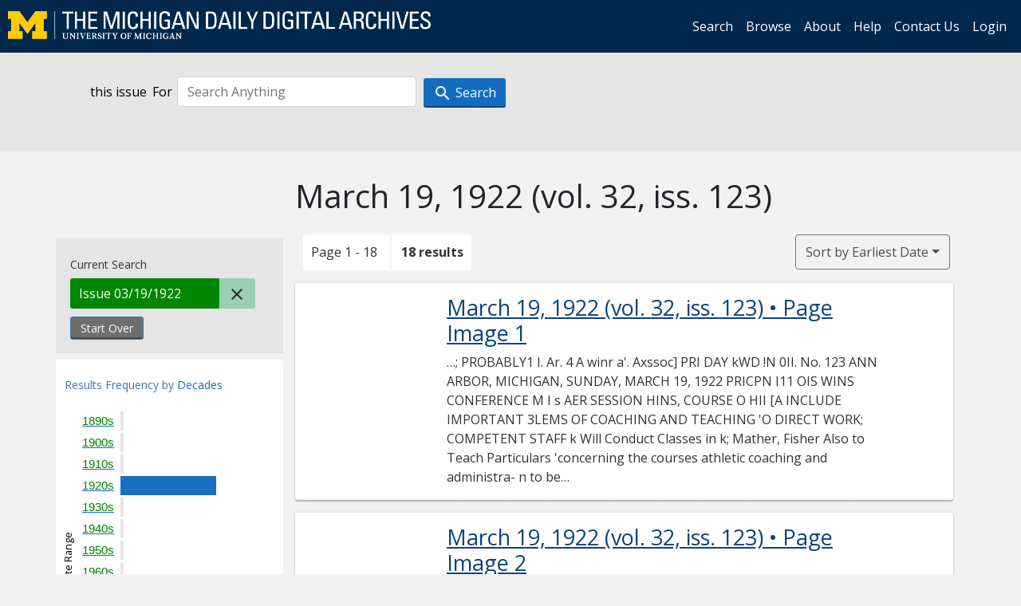

--- FILE ---
content_type: text/html; charset=utf-8
request_url: https://digital.bentley.umich.edu/midaily/search?f%5Bissue_identifier%5D%5B%5D=mdp.39015071755727-1922-03-19-1&sort=date_issued_dt+asc%2C+issue_no_t_sort+asc%2C+issue_sequence+asc
body_size: 10324
content:
<!DOCTYPE html>
<html lang="en" class="no-js">
  <head>
    <meta charset="utf-8">
    <meta http-equiv="Content-Type" content="text/html; charset=utf-8">

    <!-- Mobile viewport optimization h5bp.com/ad -->
    <meta name="HandheldFriendly" content="True">
    <meta name="viewport" content="width=device-width,initial-scale=1.0">
    
    <!-- Internet Explorer use the highest version available -->
    <meta http-equiv="X-UA-Compatible" content="IE=edge">

    <!-- Mobile IE allows us to activate ClearType technology for smoothing fonts for easy reading -->
    <!--[if IEMobile]>
      <meta http-equiv="cleartype" content="on">
    <![endif]-->

    <title>Issue: mdp.39015071755727-1922-03-19-1 - Michigan Daily Digital Archives - Search Results</title>
    <link rel="icon" type="image/x-icon" href="/assets/favicon-06b0ea96dea0d0e5709c1ccef65ee98f6f9ee8eeb905f9bbcfcf386834c38d1a.ico" />
    <link rel="stylesheet" href="/assets/application-9b180a90bafde13c49d0fa6d3ff721feaed3d25a6d25087304d9a6b4df9e1053.css" media="all" />
    <script src="/assets/application-0aa47976aed52750af4366be76e74a1d988e2dcc6a3675f15dc5acb94c4d7957.js"></script>

    <meta name="csrf-param" content="authenticity_token" />
<meta name="csrf-token" content="rSotRp7cTf17PoP05t48BNR6n_LBqZxyIMGLkOPLadOx1DiokCR5Ry5hR3rZ5iwI38Wc0WoRSjAcO7RcVufzxw" />
    
      <link rel="repository" href="https://quod.lib.umich.edu/cgi/i/image/api/" />
  <link rel="alternate" type="application/rss+xml" title="RSS for results" href="/midaily/search.rss?f%5Bissue_identifier%5D%5B%5D=mdp.39015071755727-1922-03-19-1&amp;sort=date_issued_dt+asc%2C+issue_no_t_sort+asc%2C+issue_sequence+asc" />
  <link rel="alternate" type="application/atom+xml" title="Atom for results" href="/midaily/search.atom?f%5Bissue_identifier%5D%5B%5D=mdp.39015071755727-1922-03-19-1&amp;sort=date_issued_dt+asc%2C+issue_no_t_sort+asc%2C+issue_sequence+asc" />


    <!-- Le HTML5 shim, for IE6-8 support of HTML5 elements -->
    <!--[if lt IE 9]>
      <script src="//html5shim.googlecode.com/svn/trunk/html5.js"></script>
    <![endif]-->

    <link href="https://fonts.googleapis.com/css?family=Open+Sans:400,700" rel="stylesheet">

    <script>(function(w,d,s,l,i){w[l]=w[l]||[];w[l].push({'gtm.start':
    new Date().getTime(),event:'gtm.js'});var f=d.getElementsByTagName(s)[0],
    j=d.createElement(s),dl=l!='dataLayer'?'&l='+l:'';j.async=true;j.src=
    'https://www.googletagmanager.com/gtm.js?id='+i+dl;f.parentNode.insertBefore(j,f);
    })(window,document,'script','dataLayer','GTM-WBJ7G26');</script>

  </head>
  <body class="blacklight-catalog blacklight-catalog-index" >

    <nav class="navbar navbar-expand-lg navbar-dark align-items-center" id="header-navbar" style="gap: 1rem;">
  <div class="d-flex flex-column flex-lg-row flex-grow-1" data-class="collapse navbar-collapse">
    <a class="navbar-brand" href="https://digital.bentley.umich.edu/midaily"><img alt="The Michigan Daily Digital Archives" height="35" style="margin-top: -8px" src="/assets/The-Michigan-Daily-Digital-Archive-Header-Graphic-97ff19d10db46c81cc6a22da618a557b5a6fcd4d8ec404269d7ae0e05aee4546.png" /></a>
      <ul id="skip">
    <li><a href="#content">Skip to results</a></li>
    <li><a href="#search-navbar">Skip to search form</a></li>
    <li><a href="#sidebar">Skip to search results filters</a></li>
</ul>


    <div class="collapse navbar-collapse justify-content-end" id="user-util-collapse">
        <ul class="navbar-nav flex-direction-row justify-content-end">
    <li class="nav-item"><a class="nav-link" href="/midaily/search">Search</a></li>

    <li class="nav-item"><a class="nav-link" href="/midaily/browse">Browse</a></li>
    <li class="nav-item"><a class="nav-link" href="/midaily/donors">About</a></li>
    <li class="nav-item"><a class="nav-link" href="/midaily/how_to_search">Help</a></li>
    <li class="nav-item"><a class="nav-link" href="https://umich.qualtrics.com/jfe/form/SV_8qx7Ino9hw7LSQu?publication=midaily" referrerpolicy="unsafe-url">Contact Us</a></li>

        <li class="nav-item">
          <a class="nav-link" href="/login_info">Login</a>
        </li>

  </ul>

    </div>
  </div>
  <button class="navbar-toggler align-self-start" type="button" data-toggle="collapse" data-target="#user-util-collapse" aria-controls="navbarTogglerDemo01" aria-expanded="false" aria-label="Toggle navigation">
    <span class="navbar-toggler-icon"></span>
  </button>
</nav>




  <div id="search-navbar" class="navbar navbar-default p-0" role="navigation">
    
<div class="container-fluid site-search" aria-live="polite">
  <div class="row">
    <form role="search" class="form-horizontal site-search-form" action="https://digital.bentley.umich.edu/midaily/search" accept-charset="UTF-8" method="get">
      <input type="hidden" name="f[issue_identifier][]" value="mdp.39015071755727-1922-03-19-1" autocomplete="off" />
<input type="hidden" name="sort" value="date_issued_dt asc, issue_no_t_sort asc, issue_sequence asc" autocomplete="off" />
<input type="hidden" name="publication" value="midaily" autocomplete="off" />      
      <input type="hidden" name="search_field" id="search_field" value="all_fields" autocomplete="off" />
      <div class="form-group">
        <div class="col-xs-12">
            <span>this issue</span>
          <span class="q-block">
            <label for="q" class="control-label search-label for-label">For</label>
            <input type="text" name="q" id="q" placeholder="Search Anything" class="form-control" />
            <!-- <button class="btn btn-primary btn-lg">Search </button> -->
            <button type="submit" class="btn btn-action btn-primary" xid="search">
              <span class="icon_search icon_16px"></span>
              <span class="hidden icon_rotate_right icon_16px glyphicon-refresh-animate"></span> 
              <span class="submit-search-text">Search</span>
            </button>
          </span>
        </div>
      </div>
</form>  </div>
</div>


  </div>


    <div id="blacklight-modal" class="modal fade" tabindex="-1" role="dialog" aria-hidden="true" data-turbo="false">
  <div class="modal-dialog modal-lg" role="document">
    <div class="modal-content">
    </div>
  </div>
</div>


    <main class="py-3">
        <div class="container">

        <div class="row">
          <div class="col-md-9 offset-md-3 col-sm-8 offset-sm-4 col-xs-12 mt-3">
            <h1>    March 19, 1922<span class='hidden-xs'> (vol. 32, iss. 123)</span>
</h1>
          </div>
        </div>

      <div class="row">
        



<div id="sidebar" class="col-md-3 col-sm-4 col-xs-12">
    <div id="appliedParams" class="clearfix constraints-container">
    <span class="constraints-label">Current Search</span>

    
<span class="btn-group appliedFilter constraint filter filter-issue_identifier">
  <span class="constraint-value btn btn-sm btn-default btn-disabled">
      <span class="filterName">Issue</span>
          03/19/1922
  </span>

    <a class="btn btn-default btn-sm remove remove-param" href="/midaily/search?sort=date_issued_dt+asc%2C+issue_no_t_sort+asc%2C+issue_sequence+asc"><span class="icon_close icon_16px"></span><span class="sr-only">Remove constraint Issue: mdp.39015071755727-1922-03-19-1</span></a>
</span>
    <div>
      <a class="catalog_startOverLink btn btn-text" id="startOverLink" href="/midaily/search">Start Over</a>
    </div>
  </div>      
 

  <div id="searchGraph" class="clearfix">
    <h2 class="sr-only">Explore by Decades</h2>
    <span 
    id="graph_data" 
    class="hidden" 
    data-chart-title="Decades" 
    data-highest-col="18" 
    data-lowest-col="18"      
    data-facet-key="date_issued_yyyy10_ti"      
    data-col-names="1890, 1900, 1910, 1920, 1930, 1940, 1950, 1960, 1970, 1980, 1990, 2000, 2010, 2020" 
    data-col-values="0, 0, 0, 18, 0, 0, 0, 0, 0, 0, 0, 0, 0, 0"  
    data-col-links="#, #, #, /midaily/search?f%5Bdate_issued_yyyy10_ti%5D%5B%5D=1920&amp;f%5Bissue_identifier%5D%5B%5D=mdp.39015071755727-1922-03-19-1&amp;sort=date_issued_dt+asc%2C+issue_no_t_sort+asc%2C+issue_sequence+asc, #, #, #, #, #, #, #, #, #, #" 
    ></span>
    
  <h3><span class="result-requency-by">Results Frequency by </span><span class="result-frequency-by-range">Decades</span></h3>
  <div id="hit_chart_frame">
    <span id="y-axis-title">Date Range</span>
    <span id="x-axis-title">Pages with Results</span>
    <!-- line bar -->
  </div>
    <span id="hit_instructions">The graph is meant to give a relative scale of results. Hover over labels to see number of results.</span>
</div>
    <div id="facets" class="facets sidenav facets-toggleable-md">
  <div class="facets-header">
    <h2 class="facets-heading">Filter by Date Range Facet</h2>

    <button class="navbar-toggler navbar-toggler-right" type="button" data-toggle="collapse" data-target="#facet-panel-collapse" data-bs-toggle="collapse" data-bs-target="#facet-panel-collapse" aria-controls="facet-panel-collapse" aria-expanded="false" aria-label="Toggle facets">
      <span class="navbar-toggler-icon"></span>
</button>  </div>

  <div id="facet-panel-collapse" class="facets-collapse collapse">
      <div class="card facet-limit blacklight-issue_sequence_field ">
  <h3 class="card-header p-0 facet-field-heading" id="facet-issue_sequence_field-header">
    <button
      type="button"
      class="btn w-100 d-block btn-block p-2 text-start text-left collapse-toggle "
      data-toggle="collapse"
      data-bs-toggle="collapse"
      data-target="#facet-issue_sequence_field"
      data-bs-target="#facet-issue_sequence_field"
      aria-expanded="true"
      arial-controls="facet-issue_sequence_field"
    >
          On Page

    </button>
  </h3>
  <div id="facet-issue_sequence_field" role="region" aria-labelledby="facet-issue_sequence_field-header" class="panel-collapse facet-content collapse show">
    <div class="card-body">
              
    <ul class="facet-values list-unstyled">
      <li><span class="facet-label"><a class="facet-select" rel="nofollow" href="/midaily/search?f%5Bissue_identifier%5D%5B%5D=mdp.39015071755727-1922-03-19-1&amp;f%5Bissue_sequence_field%5D%5B%5D=issue_sequence_1&amp;sort=date_issued_dt+asc%2C+issue_no_t_sort+asc%2C+issue_sequence+asc">Front Page</a></span><span title="Number of records" class="facet-count">1</span></li>
    </ul>




    </div>
  </div>
</div>

<div class="card facet-limit blacklight-date_issued_yyyy10_ti ">
  <h3 class="card-header p-0 facet-field-heading" id="facet-date_issued_yyyy10_ti-header">
    <button
      type="button"
      class="btn w-100 d-block btn-block p-2 text-start text-left collapse-toggle "
      data-toggle="collapse"
      data-bs-toggle="collapse"
      data-target="#facet-date_issued_yyyy10_ti"
      data-bs-target="#facet-date_issued_yyyy10_ti"
      aria-expanded="true"
      arial-controls="facet-date_issued_yyyy10_ti"
    >
          Decade

    </button>
  </h3>
  <div id="facet-date_issued_yyyy10_ti" role="region" aria-labelledby="facet-date_issued_yyyy10_ti-header" class="panel-collapse facet-content collapse show">
    <div class="card-body">
              
    <ul class="facet-values list-unstyled">
      <li><span class="facet-label"><a class="facet-select" rel="nofollow" href="/midaily/search?f%5Bdate_issued_yyyy10_ti%5D%5B%5D=1920&amp;f%5Bissue_identifier%5D%5B%5D=mdp.39015071755727-1922-03-19-1&amp;sort=date_issued_dt+asc%2C+issue_no_t_sort+asc%2C+issue_sequence+asc">1920</a></span><span title="Number of records" class="facet-count">18</span></li>
    </ul>




    </div>
  </div>
</div>

<div class="card facet-limit blacklight-date_issued_yyyy_ti ">
  <h3 class="card-header p-0 facet-field-heading" id="facet-date_issued_yyyy_ti-header">
    <button
      type="button"
      class="btn w-100 d-block btn-block p-2 text-start text-left collapse-toggle collapsed"
      data-toggle="collapse"
      data-bs-toggle="collapse"
      data-target="#facet-date_issued_yyyy_ti"
      data-bs-target="#facet-date_issued_yyyy_ti"
      aria-expanded="false"
      arial-controls="facet-date_issued_yyyy_ti"
    >
          Year

    </button>
  </h3>
  <div id="facet-date_issued_yyyy_ti" role="region" aria-labelledby="facet-date_issued_yyyy_ti-header" class="panel-collapse facet-content collapse ">
    <div class="card-body">
              
    <ul class="facet-values list-unstyled">
      <li><span class="facet-label"><a class="facet-select" rel="nofollow" href="/midaily/search?f%5Bdate_issued_yyyy_ti%5D%5B%5D=1922&amp;f%5Bissue_identifier%5D%5B%5D=mdp.39015071755727-1922-03-19-1&amp;sort=date_issued_dt+asc%2C+issue_no_t_sort+asc%2C+issue_sequence+asc">1922</a></span><span title="Number of records" class="facet-count">18</span></li>
    </ul>




    </div>
  </div>
</div>

<div class="card facet-limit blacklight-date_issued_mm_ti ">
  <h3 class="card-header p-0 facet-field-heading" id="facet-date_issued_mm_ti-header">
    <button
      type="button"
      class="btn w-100 d-block btn-block p-2 text-start text-left collapse-toggle collapsed"
      data-toggle="collapse"
      data-bs-toggle="collapse"
      data-target="#facet-date_issued_mm_ti"
      data-bs-target="#facet-date_issued_mm_ti"
      aria-expanded="false"
      arial-controls="facet-date_issued_mm_ti"
    >
          Month

    </button>
  </h3>
  <div id="facet-date_issued_mm_ti" role="region" aria-labelledby="facet-date_issued_mm_ti-header" class="panel-collapse facet-content collapse ">
    <div class="card-body">
              
    <ul class="facet-values list-unstyled">
      <li><span class="facet-label"><a class="facet-select" rel="nofollow" href="/midaily/search?f%5Bdate_issued_mm_ti%5D%5B%5D=3&amp;f%5Bissue_identifier%5D%5B%5D=mdp.39015071755727-1922-03-19-1&amp;sort=date_issued_dt+asc%2C+issue_no_t_sort+asc%2C+issue_sequence+asc">March</a></span><span title="Number of records" class="facet-count">18</span></li>
    </ul>




    </div>
  </div>
</div>

<div class="card facet-limit blacklight-date_issued_dd_ti ">
  <h3 class="card-header p-0 facet-field-heading" id="facet-date_issued_dd_ti-header">
    <button
      type="button"
      class="btn w-100 d-block btn-block p-2 text-start text-left collapse-toggle collapsed"
      data-toggle="collapse"
      data-bs-toggle="collapse"
      data-target="#facet-date_issued_dd_ti"
      data-bs-target="#facet-date_issued_dd_ti"
      aria-expanded="false"
      arial-controls="facet-date_issued_dd_ti"
    >
          Day

    </button>
  </h3>
  <div id="facet-date_issued_dd_ti" role="region" aria-labelledby="facet-date_issued_dd_ti-header" class="panel-collapse facet-content collapse ">
    <div class="card-body">
              
    <ul class="facet-values list-unstyled">
      <li><span class="facet-label"><a class="facet-select" rel="nofollow" href="/midaily/search?f%5Bdate_issued_dd_ti%5D%5B%5D=19&amp;f%5Bissue_identifier%5D%5B%5D=mdp.39015071755727-1922-03-19-1&amp;sort=date_issued_dt+asc%2C+issue_no_t_sort+asc%2C+issue_sequence+asc">19</a></span><span title="Number of records" class="facet-count">18</span></li>
    </ul>




    </div>
  </div>
</div>

</div></div>


</div>

<div id="content" class="col-md-9 col-sm-8 col-xs-12 activate-highlighting">
  
    <h2 class="sr-only top-content-title"><span class="translation_missing" title="translation missing: en.blacklight.search.search_results_header">Search Results Header</span></h2>






<div id="sortAndPerPage">
  <section class="pagination">
      <div class="page_links">
      <span class="page_entries">
        <span class="pages-box">Page 1 - 18</span> <span class="results-box hidden-xs">18 results</span>
      </span>
    </div> 

</section>

  <div class="search-widgets">
        <div id="sort-dropdown" class="btn-group sort-dropdown">
  <button name="button" type="submit" class="btn btn-outline-secondary dropdown-toggle" aria-expanded="false" data-toggle="dropdown" data-bs-toggle="dropdown">Sort<span class="d-none d-sm-inline"> by Earliest Date</span><span class="caret"></span></button>

  <div class="dropdown-menu" role="menu">
      <a class="dropdown-item " role="menuitem" href="/midaily/search?f%5Bissue_identifier%5D%5B%5D=mdp.39015071755727-1922-03-19-1&amp;sort=relevance">Interesting</a>
      <a class="dropdown-item " role="menuitem" href="/midaily/search?f%5Bissue_identifier%5D%5B%5D=mdp.39015071755727-1922-03-19-1&amp;sort=date_issued_dt+desc%2C+issue_no_t_sort+asc%2C+issue_sequence+asc">Latest Date</a>
      <a class="dropdown-item active" role="menuitem" aria-current="page" href="/midaily/search?f%5Bissue_identifier%5D%5B%5D=mdp.39015071755727-1922-03-19-1&amp;sort=date_issued_dt+asc%2C+issue_no_t_sort+asc%2C+issue_sequence+asc">Earliest Date</a>
  </div>
</div>



</div>
</div>

<h2 class="sr-only">Search Results</h2>

  <div id="documents" class="documents-list container-fluid">
  <article class="row document" data-words="[]" data-identifier="bhl_midaily:mdp.39015071755727-00001239:WORDS00001239">
    <span class="row-thumbnail" aria-hidden="true" tabindex="-1">
        <a tabindex="-1" class="thumbnail loading" data-min-width="150" data-min-height="214" aria-describedby="_mdp.39015071755727-00001239" href="/midaily/mdp.39015071755727/1239"><img data-src="https://quod.lib.umich.edu/cgi/i/image/api/tile/bhl_midaily:mdp.39015071755727-00001239:IMG00001239/full/150,/0/default.jpg" tabindex="-1" aria-hidden="true" alt="image of March 19, 1922 - number 1" /></a>
    </span>
    <div class="row-article-text">
        <a href="/midaily/mdp.39015071755727/1239">
    <h3 id="_mdp.39015071755727-00001239">
        March 19, 1922
        <span class="subtitle">
            (vol. 32, iss. 123)
            &#8226; Page Image 1</span>
    </h3>
</a>

<p>&#8230;; PROBABLY1  I.  Ar.  4 A  winr  a'.  Axssoc] PRI DAY kWD !N  0II. No. 123  ANN ARBOR, MICHIGAN, SUNDAY, MARCH 19, 1922  PRICPN  I11  OIS  WINS  CONFERENCE  M  I  s  AER SESSION HINS, COURSE O HII [A INCLUDE IMPORTANT 3LEMS OF COACHING AND TEACHING 'O DIRECT WORK; COMPETENT STAFF k Will Conduct Classes in k; Mather, Fisher Also to Teach  Particulars 'concerning the courses athletic coaching and administra- n to be given during the Summer ...&#8230;</p>

    </div>

</article>
    <article class="row document" data-words="[]" data-identifier="bhl_midaily:mdp.39015071755727-00001240:WORDS00001240">
    <span class="row-thumbnail" aria-hidden="true" tabindex="-1">
        <a tabindex="-1" class="thumbnail loading" data-min-width="150" data-min-height="212" aria-describedby="_mdp.39015071755727-00001240" href="/midaily/mdp.39015071755727/1240"><img data-src="https://quod.lib.umich.edu/cgi/i/image/api/tile/bhl_midaily:mdp.39015071755727-00001240:IMG00001240/full/150,/0/default.jpg" tabindex="-1" aria-hidden="true" alt="image of March 19, 1922 - number 2" /></a>
    </span>
    <div class="row-article-text">
        <a href="/midaily/mdp.39015071755727/1240">
    <h3 id="_mdp.39015071755727-00001240">
        March 19, 1922
        <span class="subtitle">
            (vol. 32, iss. 123)
            &#8226; Page Image 2</span>
    </h3>
</a>

<p>&#8230;=I  et Monday during the University IStudent Publications. ASSOCIATED PRESS elus entitle .o the use for iescteite toitor not otherwise 9cai news published therein. Ann Arbor, Michigan, as secnd  ynard Street,  words, if signed, the signa- but as an evidence of faith, in The Daily at the discre- o The Daily office. Unsigned leration.No manuscript will postage. orse the sentiments expressed  EDITORIAL STAFF Telephone 2414 ITOR...... BREWSTER P. ...&#8230;</p>

    </div>

</article>
    <article class="row document" data-words="[]" data-identifier="bhl_midaily:mdp.39015071755727-00001241:WORDS00001241">
    <span class="row-thumbnail" aria-hidden="true" tabindex="-1">
        <a tabindex="-1" class="thumbnail loading" data-min-width="150" data-min-height="213" aria-describedby="_mdp.39015071755727-00001241" href="/midaily/mdp.39015071755727/1241"><img data-src="https://quod.lib.umich.edu/cgi/i/image/api/tile/bhl_midaily:mdp.39015071755727-00001241:IMG00001241/full/150,/0/default.jpg" tabindex="-1" aria-hidden="true" alt="image of March 19, 1922 - number 3" /></a>
    </span>
    <div class="row-article-text">
        <a href="/midaily/mdp.39015071755727/1241">
    <h3 id="_mdp.39015071755727-00001241">
        March 19, 1922
        <span class="subtitle">
            (vol. 32, iss. 123)
            &#8226; Page Image 3</span>
    </h3>
</a>

<p>&#8230;ss a satis  I in  'e Anderson has the leading part 1o Am I," here the fir'st threej  asing as "]  In xwli  Pauline Starke is featured Wednes- cni'da~y and Thursday in "Salvation 1111MNell" which is produ ced from the stage play- that Mrs. Fiske madei with a fanmous. The story is an intensely beauti- 1human on,( and concerns New York's or the Fast Side and the romance of a Sal: e plotj vation Army worker. elding, The story of an orphan girl ado...&#8230;</p>

    </div>

</article>
    <article class="row document" data-words="[]" data-identifier="bhl_midaily:mdp.39015071755727-00001242:WORDS00001242">
    <span class="row-thumbnail" aria-hidden="true" tabindex="-1">
        <a tabindex="-1" class="thumbnail loading" data-min-width="150" data-min-height="213" aria-describedby="_mdp.39015071755727-00001242" href="/midaily/mdp.39015071755727/1242"><img data-src="https://quod.lib.umich.edu/cgi/i/image/api/tile/bhl_midaily:mdp.39015071755727-00001242:IMG00001242/full/150,/0/default.jpg" tabindex="-1" aria-hidden="true" alt="image of March 19, 1922 - number 4" /></a>
    </span>
    <div class="row-article-text">
        <a href="/midaily/mdp.39015071755727/1242">
    <h3 id="_mdp.39015071755727-00001242">
        March 19, 1922
        <span class="subtitle">
            (vol. 32, iss. 123)
            &#8226; Page Image 4</span>
    </h3>
</a>

<p>&#8230;body must be indelibly stamped upon him. Tli student must be made to appreciate that his future success de- pends largely upon this factor. If a .thorough physical examination has re- vealed an unimpaired body, the next chief interest of the student should,  This can be done in a large meas- ure by daily exercise. "Give about two hours of every day to exercise, for health must not be sacrificed to learning," wrote Thomas Jefferson when draftin...&#8230;</p>

    </div>

</article>
    <article class="row document" data-words="[]" data-identifier="bhl_midaily:mdp.39015071755727-00001243:WORDS00001243">
    <span class="row-thumbnail" aria-hidden="true" tabindex="-1">
        <a tabindex="-1" class="thumbnail loading" data-min-width="150" data-min-height="214" aria-describedby="_mdp.39015071755727-00001243" href="/midaily/mdp.39015071755727/1243"><img data-src="https://quod.lib.umich.edu/cgi/i/image/api/tile/bhl_midaily:mdp.39015071755727-00001243:IMG00001243/full/150,/0/default.jpg" tabindex="-1" aria-hidden="true" alt="image of March 19, 1922 - number 5" /></a>
    </span>
    <div class="row-article-text">
        <a href="/midaily/mdp.39015071755727/1243">
    <h3 id="_mdp.39015071755727-00001243">
        March 19, 1922
        <span class="subtitle">
            (vol. 32, iss. 123)
            &#8226; Page Image 5</span>
    </h3>
</a>

<p>&#8230;'; _ -  . it  P4  i  .. . '' 1...,, 1--,!  . . .  n,. v  Mi:  Na l  K TEAM LOSES MEET I1BY1A SCORE OF 54-44!  Hichigan 's Intramural Department Attains High Point Of Lfficiency  Places,  MICHIGAN, IS WITH 17 1-2 POINTS its kind, in the history e Wolverine yearling a, telegraphic meet squad of the Univer- y the score'of 54 1-3 to 1 scored seven firsts to hree and one event re- r first. Michigan, was the in- point winner of the ree firsts and...&#8230;</p>

    </div>

</article>
    <article class="row document" data-words="[]" data-identifier="bhl_midaily:mdp.39015071755727-00001244:WORDS00001244">
    <span class="row-thumbnail" aria-hidden="true" tabindex="-1">
        <a tabindex="-1" class="thumbnail loading" data-min-width="150" data-min-height="213" aria-describedby="_mdp.39015071755727-00001244" href="/midaily/mdp.39015071755727/1244"><img data-src="https://quod.lib.umich.edu/cgi/i/image/api/tile/bhl_midaily:mdp.39015071755727-00001244:IMG00001244/full/150,/0/default.jpg" tabindex="-1" aria-hidden="true" alt="image of March 19, 1922 - number 6" /></a>
    </span>
    <div class="row-article-text">
        <a href="/midaily/mdp.39015071755727/1244">
    <h3 id="_mdp.39015071755727-00001244">
        March 19, 1922
        <span class="subtitle">
            (vol. 32, iss. 123)
            &#8226; Page Image 6</span>
    </h3>
</a>

<p>&#8230;rome, Sigma Chi, was 1, and Yutzy, Delta Tau with 70. Other high scor- acy, Phi Kappa Sigma, 69; Sigma 'Delta, 67; and a Psi, 53.  En- The first round of the interfrater-' En- nity handball tournament must be will completed by Tuesday noon and the re- oph suits turned into the Intramural of- loph flee. The gymnasium will be open; Monday night from 6:30 to 10 o'clock! for those houses which cannot ar-' feat range to meet each other at any other...&#8230;</p>

    </div>

</article>
    <article class="row document" data-words="[]" data-identifier="bhl_midaily:mdp.39015071755727-00001245:WORDS00001245">
    <span class="row-thumbnail" aria-hidden="true" tabindex="-1">
        <a tabindex="-1" class="thumbnail loading" data-min-width="150" data-min-height="213" aria-describedby="_mdp.39015071755727-00001245" href="/midaily/mdp.39015071755727/1245"><img data-src="https://quod.lib.umich.edu/cgi/i/image/api/tile/bhl_midaily:mdp.39015071755727-00001245:IMG00001245/full/150,/0/default.jpg" tabindex="-1" aria-hidden="true" alt="image of March 19, 1922 - number 7" /></a>
    </span>
    <div class="row-article-text">
        <a href="/midaily/mdp.39015071755727/1245">
    <h3 id="_mdp.39015071755727-00001245">
        March 19, 1922
        <span class="subtitle">
            (vol. 32, iss. 123)
            &#8226; Page Image 7</span>
    </h3>
</a>

<p>&#8230;lowest possible cost and under cap- able guidance and instruction. The tour as outlined at present will take in important and interesting places, in Great Britain, universities of London, Oxford and Cambridge, and Edinburgh, the industrial centers of Manchester and Glasgow, Stratford-on.-Avon,  France; Bordeaux, Marseilles, and Lyons; Italy, Rome, Milan, Genoa, Naples, Pompeii, Florence, Pisa, Ven- ice; Scandinavian countries, Copen- hagen, Ch...&#8230;</p>

    </div>

</article>
    <article class="row document" data-words="[]" data-identifier="bhl_midaily:mdp.39015071755727-00001246:WORDS00001246">
    <span class="row-thumbnail" aria-hidden="true" tabindex="-1">
        <a tabindex="-1" class="thumbnail loading" data-min-width="150" data-min-height="212" aria-describedby="_mdp.39015071755727-00001246" href="/midaily/mdp.39015071755727/1246"><img data-src="https://quod.lib.umich.edu/cgi/i/image/api/tile/bhl_midaily:mdp.39015071755727-00001246:IMG00001246/full/150,/0/default.jpg" tabindex="-1" aria-hidden="true" alt="image of March 19, 1922 - number 8" /></a>
    </span>
    <div class="row-article-text">
        <a href="/midaily/mdp.39015071755727/1246">
    <h3 id="_mdp.39015071755727-00001246">
        March 19, 1922
        <span class="subtitle">
            (vol. 32, iss. 123)
            &#8226; Page Image 8</span>
    </h3>
</a>

<p>&#8230;" of the Junior Girls'I  University a Laboratory Too much has already been said about the rules at Michigan being a vain for made b the women themselves. The from a difficulty is that the co-ed at Michi- ent action gan is bhmpered on all sides by rules. omen from S6metimes I think of a university as, aat I have a laboratory where mature students ite myself, come to %experiment with the science' from Ann of living. If women, as well as men, r m...&#8230;</p>

    </div>

</article>
    <article class="row document" data-words="[]" data-identifier="bhl_midaily:mdp.39015071755727-00001247:WORDS00001247">
    <span class="row-thumbnail" aria-hidden="true" tabindex="-1">
        <a tabindex="-1" class="thumbnail loading" data-min-width="150" data-min-height="213" aria-describedby="_mdp.39015071755727-00001247" href="/midaily/mdp.39015071755727/1247"><img data-src="https://quod.lib.umich.edu/cgi/i/image/api/tile/bhl_midaily:mdp.39015071755727-00001247:IMG00001247/full/150,/0/default.jpg" tabindex="-1" aria-hidden="true" alt="image of March 19, 1922 - number 9" /></a>
    </span>
    <div class="row-article-text">
        <a href="/midaily/mdp.39015071755727/1247">
    <h3 id="_mdp.39015071755727-00001247">
        March 19, 1922
        <span class="subtitle">
            (vol. 32, iss. 123)
            &#8226; Page Image 9</span>
    </h3>
</a>

<p>&#8230;Uo te cast sou UU cats s at the dean's office be  or their >re that,  me.  -- ----  I  Tickets for the Junior Girls' play T will be on sale at Graham's bookstore until Wednesday; March 22, when they will go on sale at the Whitney theater. Changes in the schedule of hours for dancing classes have been announced as follows: The 5 o'clock class will u- meet at 4:15 o'clock, and the 8 o'clock of class will meet at 5:15 o'clock. In al case of confl...&#8230;</p>

    </div>

</article>
    <article class="row document" data-words="[]" data-identifier="bhl_midaily:mdp.39015071755727-00001248:WORDS00001248">
    <span class="row-thumbnail" aria-hidden="true" tabindex="-1">
        <a tabindex="-1" class="thumbnail loading" data-min-width="150" data-min-height="212" aria-describedby="_mdp.39015071755727-00001248" href="/midaily/mdp.39015071755727/1248"><img data-src="https://quod.lib.umich.edu/cgi/i/image/api/tile/bhl_midaily:mdp.39015071755727-00001248:IMG00001248/full/150,/0/default.jpg" tabindex="-1" aria-hidden="true" alt="image of March 19, 1922 - number 10" /></a>
    </span>
    <div class="row-article-text">
        <a href="/midaily/mdp.39015071755727/1248">
    <h3 id="_mdp.39015071755727-00001248">
        March 19, 1922
        <span class="subtitle">
            (vol. 32, iss. 123)
            &#8226; Page Image 10</span>
    </h3>
</a>

<p>&#8230;ULLETIN m. Saturdays.)  XN STATE POL HIlE CHAIRMEN APPOINTED  ui 3:SU p. m. (1U 3a.; DAY, MARCH 19, 1922  ,  Number 123  the Senate Council will be held at 4:16 p. m. sident's office. R.W W. BUNTING, Secretary.  E1 be on Monday, March  nate members, of the Directors of the Michigan Union, ontrol of Athletics. *  Senate Committee on University Extension Lectures. e late Professors Beman, Bogle, and Van Zwaluwen- J. L. MARKLEY, Secretary. ture:...&#8230;</p>

    </div>

</article>
    <article class="row document" data-words="[]" data-identifier="bhl_midaily:mdp.39015071755727-00001249:WORDS00001249">
    <span class="row-thumbnail" aria-hidden="true" tabindex="-1">
        <a tabindex="-1" class="thumbnail loading" data-min-width="150" data-min-height="221" aria-describedby="_mdp.39015071755727-00001249" href="/midaily/mdp.39015071755727/1249"><img data-src="https://quod.lib.umich.edu/cgi/i/image/api/tile/bhl_midaily:mdp.39015071755727-00001249:IMG00001249/full/150,/0/default.jpg" tabindex="-1" aria-hidden="true" alt="image of March 19, 1922 - number 11" /></a>
    </span>
    <div class="row-article-text">
        <a href="/midaily/mdp.39015071755727/1249">
    <h3 id="_mdp.39015071755727-00001249">
        March 19, 1922
        <span class="subtitle">
            (vol. 32, iss. 123)
            &#8226; Page Image 11</span>
    </h3>
</a>

<p>&#8230;SUNDAY MAGAZINE . ANN ARBOR, MICHIGAN, SUNDAY, MARCH 19, 1922 An International Center of Learning at Brussels (By Virgiula -Tryon) be catalogued and distributed to the the development of such things as the work was divided into two parts-one ese days of the development of world. The main idea with which the railroad and telegraph-all these tealing with the formation of a sub- of internationalism, which be- center has been organized lies in the...&#8230;</p>

    </div>

</article>
    <article class="row document" data-words="[]" data-identifier="bhl_midaily:mdp.39015071755727-00001250:WORDS00001250">
    <span class="row-thumbnail" aria-hidden="true" tabindex="-1">
        <a tabindex="-1" class="thumbnail loading" data-min-width="150" data-min-height="222" aria-describedby="_mdp.39015071755727-00001250" href="/midaily/mdp.39015071755727/1250"><img data-src="https://quod.lib.umich.edu/cgi/i/image/api/tile/bhl_midaily:mdp.39015071755727-00001250:IMG00001250/full/150,/0/default.jpg" tabindex="-1" aria-hidden="true" alt="image of March 19, 1922 - number 12" /></a>
    </span>
    <div class="row-article-text">
        <a href="/midaily/mdp.39015071755727/1250">
    <h3 id="_mdp.39015071755727-00001250">
        March 19, 1922
        <span class="subtitle">
            (vol. 32, iss. 123)
            &#8226; Page Image 12</span>
    </h3>
</a>

<p>&#8230;I HL MICHIGAN 1)AILY MAGALINE SUNDAY, MARCH 13, 19 lbijorksan' First Novel of American critics of Scandinavian rector of the Swedish Bureau of the . In his youth Mr. Bjrkman work One of the most interesting of the literature. Among the numerous liter- Committee on Public Information, and as a wholesale clerk, an actor and live first novels by Americans an- nary works to his credit are translations Associate Director of the League of . journali...&#8230;</p>

    </div>

</article>
    <article class="row document" data-words="[]" data-identifier="bhl_midaily:mdp.39015071755727-00001251:WORDS00001251">
    <span class="row-thumbnail" aria-hidden="true" tabindex="-1">
        <a tabindex="-1" class="thumbnail loading" data-min-width="150" data-min-height="218" aria-describedby="_mdp.39015071755727-00001251" href="/midaily/mdp.39015071755727/1251"><img data-src="https://quod.lib.umich.edu/cgi/i/image/api/tile/bhl_midaily:mdp.39015071755727-00001251:IMG00001251/full/150,/0/default.jpg" tabindex="-1" aria-hidden="true" alt="image of March 19, 1922 - number 13" /></a>
    </span>
    <div class="row-article-text">
        <a href="/midaily/mdp.39015071755727/1251">
    <h3 id="_mdp.39015071755727-00001251">
        March 19, 1922
        <span class="subtitle">
            (vol. 32, iss. 123)
            &#8226; Page Image 13</span>
    </h3>
</a>

<p>&#8230;A Winter-Sports Project  (By S'. B rnard Butler)- a part of the income for amortization of student population falls on the cam- ate hockey will be given a great stimu- king the Boulevard the stamping of the first cost of the project and the pus near the engineering shops. Thus us. In addition, the gradual slopes ad of winter sports during the remainder to meet the operating cost. we see that the lake would be within a of the hills surrounding...&#8230;</p>

    </div>

</article>
    <article class="row document" data-words="[]" data-identifier="bhl_midaily:mdp.39015071755727-00001252:WORDS00001252">
    <span class="row-thumbnail" aria-hidden="true" tabindex="-1">
        <a tabindex="-1" class="thumbnail loading" data-min-width="150" data-min-height="217" aria-describedby="_mdp.39015071755727-00001252" href="/midaily/mdp.39015071755727/1252"><img data-src="https://quod.lib.umich.edu/cgi/i/image/api/tile/bhl_midaily:mdp.39015071755727-00001252:IMG00001252/full/150,/0/default.jpg" tabindex="-1" aria-hidden="true" alt="image of March 19, 1922 - number 14" /></a>
    </span>
    <div class="row-article-text">
        <a href="/midaily/mdp.39015071755727/1252">
    <h3 id="_mdp.39015071755727-00001252">
        March 19, 1922
        <span class="subtitle">
            (vol. 32, iss. 123)
            &#8226; Page Image 14</span>
    </h3>
</a>

<p>&#8230;.AN INTJ RNATIONA CENTEr ,ss. In the year of its operatimn An Argunient for -RelginOF LEARNTNS AT BRUSSELS thirteen universitie haveth ases sending professors from the various (Continued from Page 1) countries to give lectures, and by (Contributed by Hlope Steddard) path. I wonder which man fears sociations, the work being done by working, as much as they were able, Maybe I don't need religion, but it more-degeneration through-the too- this or...&#8230;</p>

    </div>

</article>
    <article class="row document" data-words="[]" data-identifier="bhl_midaily:mdp.39015071755727-00001253:WORDS00001253">
    <span class="row-thumbnail" aria-hidden="true" tabindex="-1">
        <a tabindex="-1" class="thumbnail loading" data-min-width="150" data-min-height="219" aria-describedby="_mdp.39015071755727-00001253" href="/midaily/mdp.39015071755727/1253"><img data-src="https://quod.lib.umich.edu/cgi/i/image/api/tile/bhl_midaily:mdp.39015071755727-00001253:IMG00001253/full/150,/0/default.jpg" tabindex="-1" aria-hidden="true" alt="image of March 19, 1922 - number 15" /></a>
    </span>
    <div class="row-article-text">
        <a href="/midaily/mdp.39015071755727/1253">
    <h3 id="_mdp.39015071755727-00001253">
        March 19, 1922
        <span class="subtitle">
            (vol. 32, iss. 123)
            &#8226; Page Image 15</span>
    </h3>
</a>

<p>&#8230;IJNDAY, MA CH 1 , 1922 THE MICHIGAN DAILY MAGAZINE The Short S tories are Marked "Absent" (By G. D. E.) - But I do not blame them. Between Agnes Repplier, and the pious Paul zine has, at any rate, fortified my In the early fluash of autumn the prayers and text-books they have Eier More who tried to make a high spinion that the women in the univer- never had a chance, and they - have church deacon of Nietzsche. O. Henry, sities are farther adva...&#8230;</p>

    </div>

</article>
    <article class="row document" data-words="[]" data-identifier="bhl_midaily:mdp.39015071755727-00001254:WORDS00001254">
    <span class="row-thumbnail" aria-hidden="true" tabindex="-1">
        <a tabindex="-1" class="thumbnail loading" data-min-width="150" data-min-height="218" aria-describedby="_mdp.39015071755727-00001254" href="/midaily/mdp.39015071755727/1254"><img data-src="https://quod.lib.umich.edu/cgi/i/image/api/tile/bhl_midaily:mdp.39015071755727-00001254:IMG00001254/full/150,/0/default.jpg" tabindex="-1" aria-hidden="true" alt="image of March 19, 1922 - number 16" /></a>
    </span>
    <div class="row-article-text">
        <a href="/midaily/mdp.39015071755727/1254">
    <h3 id="_mdp.39015071755727-00001254">
        March 19, 1922
        <span class="subtitle">
            (vol. 32, iss. 123)
            &#8226; Page Image 16</span>
    </h3>
</a>

<p>&#8230;SITHE MICHIGAN DAILY MAGAZINE s ATn , MARCs 19, 122 and six preceding pages as well) des- coming to women. There Is another scribes for his own notion of perfect extension of the text on the same B ooks and A udiorS contentment, centering, of course, matter under the heading 'The Pro- around a woman, but including also cess of Delusion." It is a subject on such delightful accessories as a cock- which he feels strongly. Perhaps "IN DEFENSE OF W...&#8230;</p>

    </div>

</article>
    <article class="row document" data-words="[]" data-identifier="bhl_midaily:mdp.39015071755727-00001255:WORDS00001255">
    <span class="row-thumbnail" aria-hidden="true" tabindex="-1">
        <a tabindex="-1" class="thumbnail loading" data-min-width="150" data-min-height="217" aria-describedby="_mdp.39015071755727-00001255" href="/midaily/mdp.39015071755727/1255"><img data-src="https://quod.lib.umich.edu/cgi/i/image/api/tile/bhl_midaily:mdp.39015071755727-00001255:IMG00001255/full/150,/0/default.jpg" tabindex="-1" aria-hidden="true" alt="image of March 19, 1922 - number 17" /></a>
    </span>
    <div class="row-article-text">
        <a href="/midaily/mdp.39015071755727/1255">
    <h3 id="_mdp.39015071755727-00001255">
        March 19, 1922
        <span class="subtitle">
            (vol. 32, iss. 123)
            &#8226; Page Image 17</span>
    </h3>
</a>

<p>&#8230;"TILE EVOLUTION OF CIVILIZA- TION" , i By Joseph McCabe (A Review by R. D. S.) Joseph McCabe, in his well-informed little book, "The Evolution of Civiliza- tion" (Putnam), has boiled down the subject matter of such works as "The Outline of History" and "The Story of Mankind" to 138 brief pages, in which he follows the story of civiliza- tion from the days of the squat Pith- eanthropus up to the present stage of cultural life. His general aim i...&#8230;</p>

    </div>

</article>
    <article class="row document" data-words="[]" data-identifier="bhl_midaily:mdp.39015071755727-00001256:WORDS00001256">
    <span class="row-thumbnail" aria-hidden="true" tabindex="-1">
        <a tabindex="-1" class="thumbnail loading" data-min-width="150" data-min-height="217" aria-describedby="_mdp.39015071755727-00001256" href="/midaily/mdp.39015071755727/1256"><img data-src="https://quod.lib.umich.edu/cgi/i/image/api/tile/bhl_midaily:mdp.39015071755727-00001256:IMG00001256/full/150,/0/default.jpg" tabindex="-1" aria-hidden="true" alt="image of March 19, 1922 - number 18" /></a>
    </span>
    <div class="row-article-text">
        <a href="/midaily/mdp.39015071755727/1256">
    <h3 id="_mdp.39015071755727-00001256">
        March 19, 1922
        <span class="subtitle">
            (vol. 32, iss. 123)
            &#8226; Page Image 18</span>
    </h3>
</a>

<p>&#8230;THE MICHIGAN DAILY MAGAZINE SUNDAY, MARCH 19, 1922 Bo ks a'd Authors But it doesn't matter. Father prob- I TUE TIMES HAVE CIIANOIEIJ Such was the case ten years ago; ably went to school himself. the real (By E. 8. I.) Since then the times have changed, (Continued from Page ?) point is-the why of this ceremony of The times have changed in many ways, And styles have had an awful blow, The book is evenly written-never -semester marks. The styles ...&#8230;</p>

    </div>

</article>
    
</div>





    <script>
      // have to loop through all these else not all the paragraphs are shaved?
      $(".row-article-text p").each(function() {
        $(this).shave(150);
      })
    </script>
</div>
<a id="back-to-top" href="#" class="btn btn-primary btn-lg back-to-top" 
  role="button" title="Back to Top" data-toggle="tooltip" data-placement="top">
  <i class="icon_keyboard_arrow_up icon_16px" aria-hidden="true"></i> <span class="back-to-top-text">Back to Top</span>
</a> 


      </div>

    </div>

    </main>

    <footer data-class="navbar ">
    <div class="navbar container-fluid">
        <ul class="navbar-nav">
            <li class="nav-item"><a class="nav-link" href="/midaily/how_to_search">Help</a></li>
            <li class="nav-item"><a class="nav-link" href="/midaily">Home</a></li>
        </ul>
    </div>
    <div class="container-fluid copyright">
        <div class="col-md-12 py-1 px-0">
            <p>
                <span>&copy; 2026 <a href="http://www.regents.umich.edu">Regents of the University of Michigan</a></span>
            </p>
        </div>
    </div>
</footer>


  </body>
</html>

